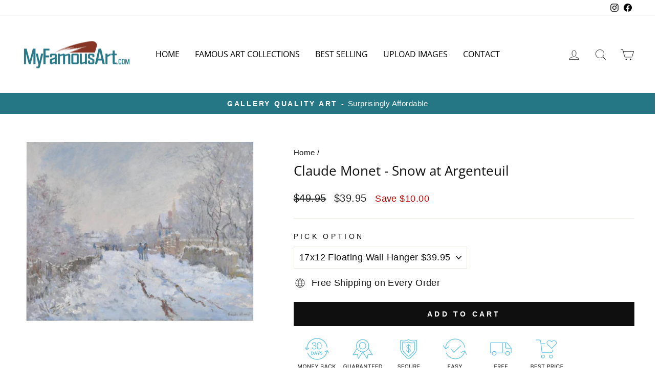

--- FILE ---
content_type: text/javascript; charset=utf-8
request_url: https://myfamousart.com/products/claude-monet-monet-snow-at-argenteuil.js
body_size: 177
content:
{"id":5238874833033,"title":"Claude Monet - Snow at Argenteuil","handle":"claude-monet-monet-snow-at-argenteuil","description":"\u003cp\u003e\u003ca href=\"https:\/\/myfamousart.com\/collections\/monet-claude\" title=\"Monet Collection\"\u003e\u003cstrong\u003eBACK TO MONET COLLECTION\u003c\/strong\u003e\u003c\/a\u003e\u003c\/p\u003e","published_at":"2025-03-21T09:05:06-07:00","created_at":"2020-10-30T10:01:40-07:00","vendor":"FamousArtPrinting.com","type":"Snow at Argenteuil","tags":["Blue","Claude Monet","Dining Room","Impressionism","Landscape","Snow","Timeless Masterpieces","White"],"price":3995,"price_min":3995,"price_max":6995,"available":true,"price_varies":true,"compare_at_price":4995,"compare_at_price_min":4995,"compare_at_price_max":4995,"compare_at_price_varies":false,"variants":[{"id":43854285832329,"title":"17x12 Floating Wall Hanger $39.95","option1":"17x12 Floating Wall Hanger $39.95","option2":null,"option3":null,"sku":null,"requires_shipping":true,"taxable":true,"featured_image":null,"available":true,"name":"Claude Monet - Snow at Argenteuil - 17x12 Floating Wall Hanger $39.95","public_title":"17x12 Floating Wall Hanger $39.95","options":["17x12 Floating Wall Hanger $39.95"],"price":3995,"weight":0,"compare_at_price":4995,"inventory_management":"shopify","barcode":null,"requires_selling_plan":false,"selling_plan_allocations":[]},{"id":43854285865097,"title":"17x12  with Frame. No Mat. $54.95","option1":"17x12  with Frame. No Mat. $54.95","option2":null,"option3":null,"sku":null,"requires_shipping":true,"taxable":true,"featured_image":null,"available":true,"name":"Claude Monet - Snow at Argenteuil - 17x12  with Frame. No Mat. $54.95","public_title":"17x12  with Frame. No Mat. $54.95","options":["17x12  with Frame. No Mat. $54.95"],"price":5495,"weight":0,"compare_at_price":4995,"inventory_management":"shopify","barcode":null,"requires_selling_plan":false,"selling_plan_allocations":[]},{"id":43854285897865,"title":"20x16 with Frame \u0026 Matting $69.95","option1":"20x16 with Frame \u0026 Matting $69.95","option2":null,"option3":null,"sku":null,"requires_shipping":true,"taxable":true,"featured_image":null,"available":true,"name":"Claude Monet - Snow at Argenteuil - 20x16 with Frame \u0026 Matting $69.95","public_title":"20x16 with Frame \u0026 Matting $69.95","options":["20x16 with Frame \u0026 Matting $69.95"],"price":6995,"weight":0,"compare_at_price":4995,"inventory_management":"shopify","barcode":null,"requires_selling_plan":false,"selling_plan_allocations":[]}],"images":["\/\/cdn.shopify.com\/s\/files\/1\/0335\/5725\/0185\/products\/Monet_-_Snow_at_Argenteuil.jpg?v=1744032124"],"featured_image":"\/\/cdn.shopify.com\/s\/files\/1\/0335\/5725\/0185\/products\/Monet_-_Snow_at_Argenteuil.jpg?v=1744032124","options":[{"name":"PICK OPTION","position":1,"values":["17x12 Floating Wall Hanger $39.95","17x12  with Frame. No Mat. $54.95","20x16 with Frame \u0026 Matting $69.95"]}],"url":"\/products\/claude-monet-monet-snow-at-argenteuil","media":[{"alt":"A painting featuring a winter scene with snow-covered trees and a path, leads to a building in the background, with two figures in the foreground.","id":9462008250505,"position":1,"preview_image":{"aspect_ratio":1.333,"height":600,"width":800,"src":"https:\/\/cdn.shopify.com\/s\/files\/1\/0335\/5725\/0185\/products\/Monet_-_Snow_at_Argenteuil.jpg?v=1744032124"},"aspect_ratio":1.333,"height":600,"media_type":"image","src":"https:\/\/cdn.shopify.com\/s\/files\/1\/0335\/5725\/0185\/products\/Monet_-_Snow_at_Argenteuil.jpg?v=1744032124","width":800}],"requires_selling_plan":false,"selling_plan_groups":[]}

--- FILE ---
content_type: text/javascript; charset=utf-8
request_url: https://myfamousart.com/products/claude-monet-monet-snow-at-argenteuil.js
body_size: 69
content:
{"id":5238874833033,"title":"Claude Monet - Snow at Argenteuil","handle":"claude-monet-monet-snow-at-argenteuil","description":"\u003cp\u003e\u003ca href=\"https:\/\/myfamousart.com\/collections\/monet-claude\" title=\"Monet Collection\"\u003e\u003cstrong\u003eBACK TO MONET COLLECTION\u003c\/strong\u003e\u003c\/a\u003e\u003c\/p\u003e","published_at":"2025-03-21T09:05:06-07:00","created_at":"2020-10-30T10:01:40-07:00","vendor":"FamousArtPrinting.com","type":"Snow at Argenteuil","tags":["Blue","Claude Monet","Dining Room","Impressionism","Landscape","Snow","Timeless Masterpieces","White"],"price":3995,"price_min":3995,"price_max":6995,"available":true,"price_varies":true,"compare_at_price":4995,"compare_at_price_min":4995,"compare_at_price_max":4995,"compare_at_price_varies":false,"variants":[{"id":43854285832329,"title":"17x12 Floating Wall Hanger $39.95","option1":"17x12 Floating Wall Hanger $39.95","option2":null,"option3":null,"sku":null,"requires_shipping":true,"taxable":true,"featured_image":null,"available":true,"name":"Claude Monet - Snow at Argenteuil - 17x12 Floating Wall Hanger $39.95","public_title":"17x12 Floating Wall Hanger $39.95","options":["17x12 Floating Wall Hanger $39.95"],"price":3995,"weight":0,"compare_at_price":4995,"inventory_management":"shopify","barcode":null,"requires_selling_plan":false,"selling_plan_allocations":[]},{"id":43854285865097,"title":"17x12  with Frame. No Mat. $54.95","option1":"17x12  with Frame. No Mat. $54.95","option2":null,"option3":null,"sku":null,"requires_shipping":true,"taxable":true,"featured_image":null,"available":true,"name":"Claude Monet - Snow at Argenteuil - 17x12  with Frame. No Mat. $54.95","public_title":"17x12  with Frame. No Mat. $54.95","options":["17x12  with Frame. No Mat. $54.95"],"price":5495,"weight":0,"compare_at_price":4995,"inventory_management":"shopify","barcode":null,"requires_selling_plan":false,"selling_plan_allocations":[]},{"id":43854285897865,"title":"20x16 with Frame \u0026 Matting $69.95","option1":"20x16 with Frame \u0026 Matting $69.95","option2":null,"option3":null,"sku":null,"requires_shipping":true,"taxable":true,"featured_image":null,"available":true,"name":"Claude Monet - Snow at Argenteuil - 20x16 with Frame \u0026 Matting $69.95","public_title":"20x16 with Frame \u0026 Matting $69.95","options":["20x16 with Frame \u0026 Matting $69.95"],"price":6995,"weight":0,"compare_at_price":4995,"inventory_management":"shopify","barcode":null,"requires_selling_plan":false,"selling_plan_allocations":[]}],"images":["\/\/cdn.shopify.com\/s\/files\/1\/0335\/5725\/0185\/products\/Monet_-_Snow_at_Argenteuil.jpg?v=1744032124"],"featured_image":"\/\/cdn.shopify.com\/s\/files\/1\/0335\/5725\/0185\/products\/Monet_-_Snow_at_Argenteuil.jpg?v=1744032124","options":[{"name":"PICK OPTION","position":1,"values":["17x12 Floating Wall Hanger $39.95","17x12  with Frame. No Mat. $54.95","20x16 with Frame \u0026 Matting $69.95"]}],"url":"\/products\/claude-monet-monet-snow-at-argenteuil","media":[{"alt":"A painting featuring a winter scene with snow-covered trees and a path, leads to a building in the background, with two figures in the foreground.","id":9462008250505,"position":1,"preview_image":{"aspect_ratio":1.333,"height":600,"width":800,"src":"https:\/\/cdn.shopify.com\/s\/files\/1\/0335\/5725\/0185\/products\/Monet_-_Snow_at_Argenteuil.jpg?v=1744032124"},"aspect_ratio":1.333,"height":600,"media_type":"image","src":"https:\/\/cdn.shopify.com\/s\/files\/1\/0335\/5725\/0185\/products\/Monet_-_Snow_at_Argenteuil.jpg?v=1744032124","width":800}],"requires_selling_plan":false,"selling_plan_groups":[]}